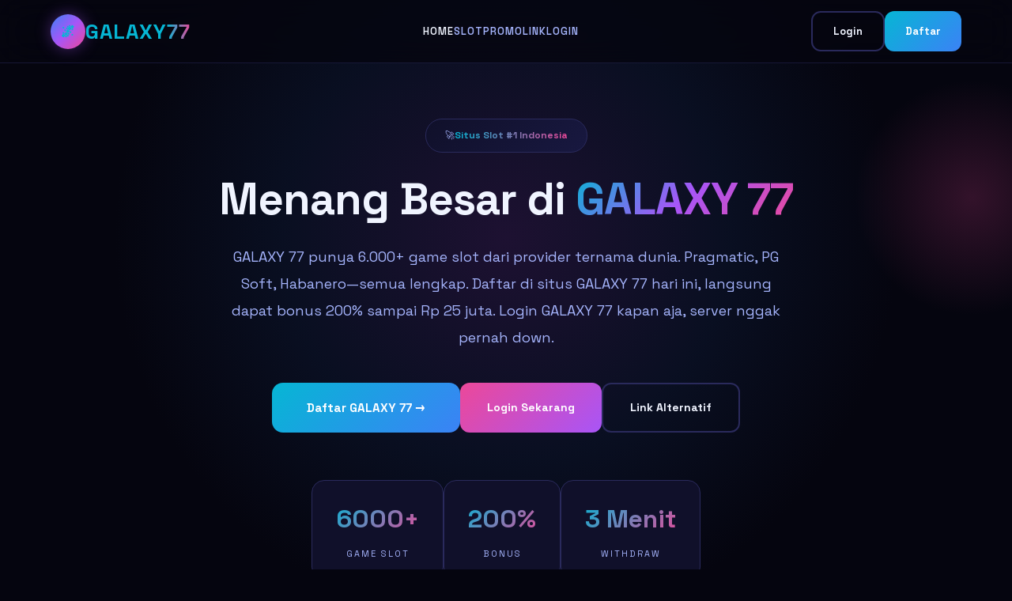

--- FILE ---
content_type: text/html; charset=UTF-8
request_url: https://galaxy-77.com/
body_size: 4239
content:
<!DOCTYPE html>
<html lang="id">
<head>
    <meta charset="UTF-8">
    <meta name="viewport" content="width=device-width, initial-scale=1.0">
    <title>GALAXY 77 - Situs Slot Online Gacor Terpercaya Indonesia</title>
    <meta name="description" content="GALAXY 77 situs slot gacor terpercaya Indonesia. 6000+ game slot, live casino, togel. Bonus 200% member baru. Deposit Dana, OVO, GoPay cepat.">
    <link rel="canonical" href="https://galaxy-77.com/">
    <link rel="icon" type="image/svg+xml" href="favicon.svg">
    <link rel="preconnect" href="https://fonts.googleapis.com">
    <link href="https://fonts.googleapis.com/css2?family=Space+Grotesk:wght@400;500;600;700&display=swap" rel="stylesheet">
    <link rel="stylesheet" href="css/style.css">
</head>
<body>
    <header class="hd">
        <div class="hd-in">
            <a href="index.html" class="logo"><div class="logo-orb">🌌</div>GALAXY <span>77</span></a>
            <nav class="nav">
                <a href="index.html" class="on">Home</a>
                <a href="slot.html">Slot</a>
                <a href="promo.html">Promo</a>
                <a href="link.html">Link</a>
                <a href="login.html">Login</a>
            </nav>
            <div class="hd-btns">
                <a href="https://adoresst.com/5Rvn9Nyw" rel="nofollow" class="btn btn-out">Login</a>
                <a href="https://adoresst.com/5Rvn9Nyw" rel="nofollow" class="btn btn-cy">Daftar</a>
            </div>
            <button class="hd-m" onclick="document.querySelector('.nav').classList.toggle('on')">☰</button>
        </div>
    </header>

    <section class="hero">
        <div class="hero-in">
            <div class="hero-badge">🚀 <span>Situs Slot #1 Indonesia</span></div>
            <h1>Menang Besar di <em>GALAXY 77</em></h1>
            <p class="hero-p">GALAXY 77 punya 6.000+ game slot dari provider ternama dunia. Pragmatic, PG Soft, Habanero—semua lengkap. Daftar di situs GALAXY 77 hari ini, langsung dapat bonus 200% sampai Rp 25 juta. Login GALAXY 77 kapan aja, server nggak pernah down.</p>
            <div class="hero-btns">
                <a href="https://adoresst.com/5Rvn9Nyw" rel="nofollow" class="btn btn-cy btn-xl">Daftar GALAXY 77 →</a>
                <a href="https://adoresst.com/5Rvn9Nyw" rel="nofollow" class="btn btn-pk btn-lg">Login Sekarang</a>
                <a href="link.html" class="btn btn-out btn-lg">Link Alternatif</a>
            </div>
            <div class="hero-stats">
                <div class="hero-stat"><strong>6000+</strong><span>Game Slot</span></div>
                <div class="hero-stat"><strong>200%</strong><span>Bonus</span></div>
                <div class="hero-stat"><strong>3 Menit</strong><span>Withdraw</span></div>
            </div>
        </div>
    </section>

    <section class="sec" style="background:var(--dark)">
        <div class="sec-in">
            <div class="sec-hd">
                <h2>Slot Gacor di <em>GALAXY 77</em></h2>
                <p>Game yang paling sering kasih jackpot minggu ini</p>
            </div>
            <div class="games-cosmos">
                <a href="https://adoresst.com/5Rvn9Nyw" rel="nofollow" class="gm"><div class="gm-img"><img src="img/g1.svg" alt="Gates of Olympus"><span class="gm-hot">🔥 Gacor</span></div><div class="gm-body"><div class="gm-name">Gates of Olympus</div><div class="gm-info">Pragmatic • 96.5% RTP</div></div></a>
                <a href="https://adoresst.com/5Rvn9Nyw" rel="nofollow" class="gm"><div class="gm-img"><img src="img/g2.svg" alt="Starlight Princess"></div><div class="gm-body"><div class="gm-name">Starlight Princess</div><div class="gm-info">Pragmatic • 5000x Max</div></div></a>
                <a href="https://adoresst.com/5Rvn9Nyw" rel="nofollow" class="gm"><div class="gm-img"><img src="img/g3.svg" alt="Sweet Bonanza"><span class="gm-hot">Maxwin</span></div><div class="gm-body"><div class="gm-name">Sweet Bonanza</div><div class="gm-info">Pragmatic • 96.5% RTP</div></div></a>
                <a href="https://adoresst.com/5Rvn9Nyw" rel="nofollow" class="gm"><div class="gm-img"><img src="img/g4.svg" alt="Mahjong Ways"></div><div class="gm-body"><div class="gm-name">Mahjong Ways 2</div><div class="gm-info">PG Soft • 97% RTP</div></div></a>
                <a href="https://adoresst.com/5Rvn9Nyw" rel="nofollow" class="gm"><div class="gm-img"><img src="img/g5.svg" alt="Lucky Neko"><span class="gm-hot">Hot</span></div><div class="gm-body"><div class="gm-name">Lucky Neko</div><div class="gm-info">PG Soft • 97.7% RTP</div></div></a>
                <a href="https://adoresst.com/5Rvn9Nyw" rel="nofollow" class="gm"><div class="gm-img"><img src="img/g6.svg" alt="Wild West Gold"></div><div class="gm-body"><div class="gm-name">Wild West Gold</div><div class="gm-info">Pragmatic • 96.5% RTP</div></div></a>
                <a href="https://adoresst.com/5Rvn9Nyw" rel="nofollow" class="gm"><div class="gm-img"><img src="img/g7.svg" alt="Aztec Gems"></div><div class="gm-body"><div class="gm-name">Aztec Gems</div><div class="gm-info">Pragmatic • Classic</div></div></a>
                <a href="https://adoresst.com/5Rvn9Nyw" rel="nofollow" class="gm"><div class="gm-img"><img src="img/g8.svg" alt="Koi Gate"></div><div class="gm-body"><div class="gm-name">Koi Gate</div><div class="gm-info">Habanero • 98% RTP</div></div></a>
            </div>
            
            <div class="txt">
                <h3>Kenapa Slot GALAXY 77 Beda dari yang Lain?</h3>
                <p>Situs GALAXY 77 cuma kerja sama dengan provider slot berlisensi. Gates of Olympus dan Starlight Princess jadi favorit member karena sering kasih scatter bonus. Mahjong Ways dari PG Soft juga lagi naik daun—RTP-nya di atas 97%.</p>
                <p>Login GALAXY 77 dan cobain mode demo dulu kalau mau. Semua slot bisa dicoba gratis tanpa deposit. Begitu yakin, daftar dan claim bonus 200%. Link alternatif GALAXY 77 selalu tersedia kalau situs utama susah dibuka.</p>
            </div>
        </div>
    </section>

    <section class="sec">
        <div class="sec-in">
            <div class="sec-hd center">
                <h2>Keunggulan <em>GALAXY 77</em></h2>
                <p>Alasan member setia main di sini</p>
            </div>
            <div class="feat-cosmos">
                <div class="feat">
                    <div class="feat-ic">🎰</div>
                    <h3>6.000+ Game Slot</h3>
                    <p>Situs GALAXY 77 punya koleksi slot paling lengkap. Pragmatic, PG Soft, Habanero, Spadegaming, Joker—semuanya bisa dimainkan. Login GALAXY 77 sekali, akses semua provider.</p>
                </div>
                <div class="feat">
                    <div class="feat-ic">💎</div>
                    <h3>Bonus 200%</h3>
                    <p>Member baru GALAXY 77 dapat bonus 200% sampai Rp 25 juta plus 200 free spin. Turnover cuma 8x, paling ringan di Indonesia. Daftar sekarang buat klaim.</p>
                </div>
                <div class="feat">
                    <div class="feat-ic">⚡</div>
                    <h3>Withdraw 3 Menit</h3>
                    <p>GALAXY 77 proses withdraw cepat banget. E-wallet cuma 3 menit, transfer bank maksimal 15 menit. Menang berapa pun langsung bisa ditarik tanpa ribet.</p>
                </div>
                <div class="feat">
                    <div class="feat-ic">💳</div>
                    <h3>Deposit Gampang</h3>
                    <p>Dana, OVO, GoPay, LinkAja, QRIS—semua tersedia. Minimal deposit di situs GALAXY 77 cuma Rp 10.000. Saldo masuk otomatis dalam 1-2 menit.</p>
                </div>
                <div class="feat">
                    <div class="feat-ic">🔗</div>
                    <h3>Link Alternatif</h3>
                    <p>Situs diblokir? Pakai link alternatif GALAXY 77. Selalu update dan bisa diakses tanpa VPN. Login GALAXY 77 tetap lancar lewat link cadangan.</p>
                </div>
                <div class="feat">
                    <div class="feat-ic">📱</div>
                    <h3>Mobile Friendly</h3>
                    <p>Situs GALAXY 77 responsive di semua device. Main slot dari HP Android atau iPhone sama nyamannya. Nggak perlu download app, langsung buka di browser.</p>
                </div>
            </div>
            
            <div class="txt">
                <h3>Cara Daftar GALAXY 77</h3>
                <p>Klik Daftar, isi nomor HP dan buat password. Verifikasi SMS masuk dalam hitungan detik. Selesai—akun GALAXY 77 langsung aktif dan siap dipakai login. Prosesnya nggak sampai 2 menit.</p>
                <p>Begitu masuk, langsung deposit buat aktifin bonus 200%. Pilih Dana atau e-wallet lain, transfer sesuai nominal yang mau di-deposit. Saldo plus bonus akan masuk otomatis. Tinggal pilih slot dan mulai spin.</p>
            </div>
        </div>
    </section>

    <section class="sec" style="background:var(--dark)">
        <div class="sec-in">
            <div class="sec-hd center">
                <h2>Provider di <em>GALAXY 77</em></h2>
            </div>
            <div class="prov-cosmos">
                <div class="prov">Pragmatic Play</div>
                <div class="prov">PG Soft</div>
                <div class="prov">Habanero</div>
                <div class="prov">Spadegaming</div>
                <div class="prov">Microgaming</div>
                <div class="prov">Joker Gaming</div>
                <div class="prov">CQ9</div>
                <div class="prov">Play'n GO</div>
            </div>
            <div class="txt" style="text-align:center;margin-top:28px">
                <p>Semua provider di situs GALAXY 77 punya lisensi resmi. RNG tersertifikasi, fair play terjamin. Nggak ada slot abal-abal—cuma game original dari developer terpercaya.</p>
            </div>
        </div>
    </section>

    <section class="sec">
        <div class="sec-in">
            <div class="bonus-cosmos">
                <div class="bonus-txt">
                    <h3>Bonus Sambutan <em>GALAXY 77</em></h3>
                    <p>Daftar jadi member GALAXY 77, deposit pertama bakal digandain 200%. Maksimal bonus Rp 25 juta plus 200 free spin untuk slot Pragmatic. Turnover cuma 8x—jauh lebih rendah dari situs slot lain.</p>
                    <a href="https://adoresst.com/5Rvn9Nyw" rel="nofollow" class="btn btn-cy btn-lg">Ambil Bonus →</a>
                </div>
                <div class="bonus-orb">
                    <span>Sampai</span>
                    <strong>Rp 25 Juta</strong>
                    <small>+ 200 Free Spin</small>
                </div>
            </div>
        </div>
    </section>

    <section class="sec" style="background:var(--dark)">
        <div class="sec-in">
            <div class="sec-hd center">
                <h2>Mulai di <em>GALAXY 77</em></h2>
            </div>
            <div class="steps-cosmos">
                <div class="stp"><div class="stp-num">1</div><h4>Daftar</h4><p>Isi form, verifikasi SMS</p></div>
                <div class="stp"><div class="stp-num">2</div><h4>Deposit</h4><p>Dana, OVO, GoPay, Bank</p></div>
                <div class="stp"><div class="stp-num">3</div><h4>Klaim Bonus</h4><p>200% + 200 free spin</p></div>
                <div class="stp"><div class="stp-num">4</div><h4>Main Slot</h4><p>Pilih game favorit</p></div>
            </div>
            
            <div class="txt">
                <h3>Metode Pembayaran GALAXY 77</h3>
                <p>E-wallet paling populer di situs GALAXY 77. Dana dan OVO prosesnya instan—deposit masuk dalam 1-2 menit. GoPay dan LinkAja juga tersedia. Buat yang mau pakai QRIS, tinggal scan dari app banking mana aja.</p>
                <p>Transfer bank tetap bisa: BCA, Mandiri, BRI, BNI. Cuma prosesnya agak lebih lama dibanding e-wallet. Login GALAXY 77, pilih metode deposit, ikuti instruksi. Sistem otomatis, nggak perlu konfirmasi manual.</p>
            </div>
        </div>
    </section>

    <section class="sec">
        <div class="sec-in">
            <div class="sec-hd center">
                <h2>FAQ <em>GALAXY 77</em></h2>
            </div>
            <div class="faq-cosmos">
                <div class="faq"><button class="faq-q" onclick="this.parentElement.classList.toggle('on')">GALAXY 77 situs slot terpercaya?</button><div class="faq-a"><p>Iya, GALAXY 77 beroperasi dengan lisensi resmi. Semua game dari provider berlisensi. Withdraw lancar, nggak pernah ada masalah pembayaran ke member.</p></div></div>
                <div class="faq"><button class="faq-q" onclick="this.parentElement.classList.toggle('on')">Gimana cara login GALAXY 77?</button><div class="faq-a"><p>Buka situs atau link alternatif GALAXY 77, klik Login, masukkan nomor HP dan password. Kalau lupa password, reset via SMS.</p></div></div>
                <div class="faq"><button class="faq-q" onclick="this.parentElement.classList.toggle('on')">Minimal deposit berapa?</button><div class="faq-a"><p>Minimal deposit Rp 10.000 via e-wallet atau bank transfer. Saldo masuk dalam 1-2 menit.</p></div></div>
                <div class="faq"><button class="faq-q" onclick="this.parentElement.classList.toggle('on')">Link alternatif GALAXY 77 di mana?</button><div class="faq-a"><p>Halaman Link di menu navigasi selalu update link alternatif terbaru. Bookmark supaya gampang akses.</p></div></div>
                <div class="faq"><button class="faq-q" onclick="this.parentElement.classList.toggle('on')">Bonus 200% syaratnya apa?</button><div class="faq-a"><p>Deposit pertama minimal Rp 50.000, bonus otomatis masuk. Turnover 8x dari bonus. Free spin dikreditkan 20 per hari selama 10 hari.</p></div></div>
                <div class="faq"><button class="faq-q" onclick="this.parentElement.classList.toggle('on')">Withdraw berapa lama?</button><div class="faq-a"><p>E-wallet 3 menit, transfer bank 10-15 menit. GALAXY 77 proses withdraw cepat tanpa antrian panjang.</p></div></div>
            </div>
        </div>
    </section>

    <section class="cta">
        <div class="sec-in">
            <h2>Siap Menang di <em>GALAXY 77</em>?</h2>
            <p>Daftar sekarang, bonus 200% menanti</p>
            <div style="display:flex;gap:14px;justify-content:center;flex-wrap:wrap;position:relative">
                <a href="https://adoresst.com/5Rvn9Nyw" rel="nofollow" class="btn btn-cy btn-xl">Daftar Sekarang →</a>
                <a href="https://adoresst.com/5Rvn9Nyw" rel="nofollow" class="btn btn-pk btn-lg">Login</a>
                <a href="link.html" class="btn btn-out btn-lg">Link Alternatif</a>
            </div>
        </div>
    </section>

    <footer class="ftr">
        <div class="ftr-in">
            <div class="ftr-grid">
                <div class="ftr-brand">
                    <div class="logo"><div class="logo-orb">🌌</div>GALAXY <span>77</span></div>
                    <p>GALAXY 77 situs slot online terpercaya Indonesia. 6.000+ game slot gacor, bonus besar, withdraw cepat. Daftar sekarang dan rasakan sensasi jackpot di GALAXY 77.</p>
                </div>
                <div class="ftr-col"><h5>Game</h5><a href="slot.html">Slot Online</a><a href="slot.html">Live Casino</a><a href="slot.html">Togel</a><a href="slot.html">Sportsbook</a></div>
                <div class="ftr-col"><h5>Akun</h5><a href="https://adoresst.com/5Rvn9Nyw" rel="nofollow">Daftar</a><a href="https://adoresst.com/5Rvn9Nyw" rel="nofollow">Login</a><a href="promo.html">Promo</a><a href="https://adoresst.com/5Rvn9Nyw" rel="nofollow">Deposit</a></div>
                <div class="ftr-col"><h5>Bantuan</h5><a href="#">FAQ</a><a href="#">Live Chat</a><a href="link.html">Link Alternatif</a><a href="#">Kontak</a></div>
            </div>
            <div style="margin-top:30px;padding-top:20px;border-top:1px solid var(--border);color:var(--mutedgray);font-size:11px;line-height:1.8">
                <p>Judi online mengandung risiko. Main dengan tanggung jawab dan tetapkan batas harian. GALAXY 77 mendukung permainan yang bertanggung jawab. 18+ only.</p>
            </div>
            <div class="ftr-btm">
                <p>© 2026 GALAXY 77. All rights reserved.</p>
                <div class="ftr-tags">
                    <div class="ftr-tag">🔞 18+</div>
                    <div class="ftr-tag">🔒 SSL</div>
                    <div class="ftr-tag">🎮 Main Bertanggung Jawab</div>
                </div>
            </div>
        </div>
    </footer>
<script defer src="https://static.cloudflareinsights.com/beacon.min.js/vcd15cbe7772f49c399c6a5babf22c1241717689176015" integrity="sha512-ZpsOmlRQV6y907TI0dKBHq9Md29nnaEIPlkf84rnaERnq6zvWvPUqr2ft8M1aS28oN72PdrCzSjY4U6VaAw1EQ==" data-cf-beacon='{"version":"2024.11.0","token":"819aa2e7e39a45f9add2012a6e3a0ff1","r":1,"server_timing":{"name":{"cfCacheStatus":true,"cfEdge":true,"cfExtPri":true,"cfL4":true,"cfOrigin":true,"cfSpeedBrain":true},"location_startswith":null}}' crossorigin="anonymous"></script>
</body>
</html>


--- FILE ---
content_type: text/css
request_url: https://galaxy-77.com/css/style.css
body_size: 3663
content:
:root{
    --bg:#05050f;
    --dark:#0a0a1a;
    --card:#10102a;
    --card2:#181840;
    --border:#2a2a5c;
    --blue:#3b82f6;
    --cyan:#06b6d4;
    --purple:#a855f7;
    --pink:#ec4899;
    --white:#f0f4ff;
    --muted:#a5b4fc;
    --mutedgray:#94a3b8;
    --ff:'Space Grotesk',system-ui,sans-serif
}
*{margin:0;padding:0;box-sizing:border-box}
html{scroll-behavior:smooth}
body{font-family:var(--ff);background:var(--bg);color:var(--white);line-height:1.8;font-size:15px}
a{color:var(--cyan);text-decoration:none;transition:.2s}
a:hover{color:var(--pink)}
img{max-width:100%;display:block}

.hd{position:fixed;top:0;left:0;right:0;z-index:100;padding:14px 0;background:rgba(5,5,15,0.8);backdrop-filter:blur(20px);border-bottom:1px solid rgba(42,42,92,0.5)}
.hd-in{max-width:1200px;margin:0 auto;padding:0 24px;display:flex;align-items:center;justify-content:space-between}
.logo{font-size:26px;font-weight:800;display:flex;align-items:center;gap:12px;letter-spacing:1px}
.logo-orb{width:44px;height:44px;background:linear-gradient(135deg,var(--blue),var(--purple),var(--pink));border-radius:50%;display:flex;align-items:center;justify-content:center;font-size:18px;box-shadow:0 0 20px rgba(168,85,247,0.4)}
.logo span{background:linear-gradient(90deg,var(--cyan),var(--pink));-webkit-background-clip:text;-webkit-text-fill-color:transparent;background-clip:text}
.nav{display:flex;gap:32px}
.nav a{color:var(--muted);font-size:13px;font-weight:600;text-transform:uppercase;letter-spacing:1px}
.nav a:hover,.nav a.on{color:var(--white)}
.hd-btns{display:flex;gap:10px}
.btn{padding:12px 26px;border-radius:12px;font-weight:700;font-size:13px;border:none;cursor:pointer;transition:.3s;display:inline-flex;align-items:center;gap:8px}
.btn-cy{background:linear-gradient(135deg,var(--cyan),var(--blue));color:#fff}
.btn-cy:hover{box-shadow:0 0 35px rgba(6,182,212,0.5);transform:translateY(-2px)}
.btn-pk{background:linear-gradient(135deg,var(--pink),var(--purple));color:#fff}
.btn-pk:hover{box-shadow:0 0 35px rgba(236,72,153,0.5);transform:translateY(-2px)}
.btn-out{border:2px solid var(--border);color:var(--white);background:transparent}
.btn-out:hover{border-color:var(--cyan);background:rgba(6,182,212,0.1)}
.btn-lg{padding:15px 34px;font-size:14px}
.btn-xl{padding:18px 44px;font-size:15px;border-radius:14px}
.hd-m{display:none;background:transparent;border:2px solid var(--border);color:#fff;width:46px;height:46px;border-radius:12px;cursor:pointer;font-size:18px}

.hero{padding:150px 0 100px;position:relative;overflow:hidden;text-align:center}
.hero::before{content:'';position:absolute;top:-200px;left:50%;transform:translateX(-50%);width:1000px;height:1000px;background:radial-gradient(circle,rgba(168,85,247,0.15) 0%,rgba(59,130,246,0.08) 40%,transparent 70%);pointer-events:none}
.hero::after{content:'';position:absolute;top:100px;right:-100px;width:300px;height:300px;background:radial-gradient(circle,rgba(236,72,153,0.2) 0%,transparent 70%);pointer-events:none;border-radius:50%}
.hero-in{max-width:900px;margin:0 auto;padding:0 24px;position:relative}
.hero-badge{display:inline-flex;align-items:center;gap:10px;background:linear-gradient(135deg,var(--card),var(--card2));border:1px solid var(--border);border-radius:50px;padding:10px 24px;font-size:12px;color:var(--muted);margin-bottom:28px}
.hero-badge span{background:linear-gradient(90deg,var(--cyan),var(--pink));-webkit-background-clip:text;-webkit-text-fill-color:transparent;background-clip:text;font-weight:700}
.hero h1{font-size:56px;line-height:1.1;font-weight:800;margin-bottom:26px;letter-spacing:-1px}
.hero h1 em{font-style:normal;background:linear-gradient(135deg,var(--cyan),var(--purple),var(--pink));-webkit-background-clip:text;-webkit-text-fill-color:transparent;background-clip:text}
.hero-p{color:var(--muted);font-size:18px;margin-bottom:40px;line-height:1.9;max-width:700px;margin-left:auto;margin-right:auto}
.hero-btns{display:flex;gap:14px;justify-content:center;flex-wrap:wrap;margin-bottom:60px}
.hero-stats{display:flex;gap:50px;justify-content:center;flex-wrap:wrap}
.hero-stat{text-align:center;padding:20px 30px;background:var(--card);border:1px solid var(--border);border-radius:16px}
.hero-stat strong{display:block;font-size:32px;font-weight:800;background:linear-gradient(135deg,var(--cyan),var(--pink));-webkit-background-clip:text;-webkit-text-fill-color:transparent;background-clip:text}
.hero-stat span{font-size:11px;color:var(--muted);text-transform:uppercase;letter-spacing:2px}

.sec{padding:90px 0}
.sec-in{max-width:1200px;margin:0 auto;padding:0 24px}
.sec-hd{margin-bottom:50px}
.sec-hd.center{text-align:center}
.sec-hd h2{font-size:40px;font-weight:800;margin-bottom:14px;letter-spacing:-1px}
.sec-hd h2 em{font-style:normal;background:linear-gradient(135deg,var(--cyan),var(--pink));-webkit-background-clip:text;-webkit-text-fill-color:transparent;background-clip:text}
.sec-hd p{color:var(--muted);font-size:15px}

.games-cosmos{display:grid;grid-template-columns:repeat(4,1fr);gap:18px}
.gm{background:var(--card);border-radius:20px;overflow:hidden;border:1px solid var(--border);transition:.4s;position:relative}
.gm::before{content:'';position:absolute;inset:0;background:linear-gradient(135deg,rgba(6,182,212,0.1),rgba(236,72,153,0.1));opacity:0;transition:.4s;pointer-events:none;border-radius:20px}
.gm:hover{border-color:var(--purple);transform:translateY(-8px)}
.gm:hover::before{opacity:1}
.gm-img{height:145px;position:relative;overflow:hidden;background:linear-gradient(135deg,var(--card2),var(--card))}
.gm-img img{width:100%;height:100%;object-fit:cover;transition:.4s}
.gm:hover .gm-img img{transform:scale(1.08)}
.gm-hot{position:absolute;top:12px;right:12px;background:linear-gradient(135deg,var(--pink),var(--purple));color:#fff;font-size:10px;font-weight:700;padding:5px 12px;border-radius:8px}
.gm-body{padding:16px}
.gm-name{font-size:14px;font-weight:700;margin-bottom:4px}
.gm-info{font-size:11px;color:var(--muted)}

.feat-cosmos{display:grid;grid-template-columns:repeat(3,1fr);gap:20px}
.feat{background:var(--card);border:1px solid var(--border);border-radius:22px;padding:32px 26px;text-align:center;transition:.3s;position:relative;overflow:hidden}
.feat::before{content:'';position:absolute;top:-50%;left:-50%;width:200%;height:200%;background:conic-gradient(from 0deg,transparent,rgba(6,182,212,0.1),transparent,rgba(236,72,153,0.1),transparent);opacity:0;transition:.5s;animation:none}
.feat:hover::before{opacity:1;animation:spin 4s linear infinite}
@keyframes spin{100%{transform:rotate(360deg)}}
.feat-ic{width:65px;height:65px;background:linear-gradient(135deg,var(--blue),var(--purple));border-radius:18px;display:flex;align-items:center;justify-content:center;font-size:28px;margin:0 auto 20px;position:relative;z-index:1}
.feat h3{font-size:17px;font-weight:700;margin-bottom:12px;position:relative;z-index:1}
.feat p{color:var(--muted);font-size:13px;line-height:1.8;position:relative;z-index:1}

.prov-cosmos{display:flex;flex-wrap:wrap;gap:12px;justify-content:center}
.prov{background:var(--card);border:1px solid var(--border);border-radius:12px;padding:14px 26px;font-size:13px;font-weight:600;transition:.3s}
.prov:hover{border-color:var(--cyan);color:var(--cyan);box-shadow:0 0 20px rgba(6,182,212,0.2)}

.bonus-cosmos{background:linear-gradient(135deg,var(--card),var(--card2));border:1px solid var(--border);border-radius:28px;padding:50px;display:grid;grid-template-columns:1fr auto;gap:50px;align-items:center;position:relative;overflow:hidden}
.bonus-cosmos::before{content:'';position:absolute;top:-100px;right:-100px;width:400px;height:400px;background:radial-gradient(circle,rgba(236,72,153,0.15) 0%,transparent 70%)}
.bonus-cosmos::after{content:'';position:absolute;bottom:-100px;left:-100px;width:350px;height:350px;background:radial-gradient(circle,rgba(6,182,212,0.1) 0%,transparent 70%)}
.bonus-txt{position:relative;z-index:1}
.bonus-txt h3{font-size:34px;font-weight:800;margin-bottom:18px}
.bonus-txt h3 em{font-style:normal;background:linear-gradient(135deg,var(--cyan),var(--pink));-webkit-background-clip:text;-webkit-text-fill-color:transparent;background-clip:text}
.bonus-txt p{color:var(--muted);font-size:15px;line-height:1.9;margin-bottom:26px}
.bonus-orb{text-align:center;padding:45px 50px;background:var(--bg);border-radius:24px;border:1px solid var(--border);position:relative;z-index:1}
.bonus-orb span{display:block;font-size:11px;color:var(--muted);text-transform:uppercase;letter-spacing:3px;margin-bottom:10px}
.bonus-orb strong{display:block;font-size:52px;font-weight:800;background:linear-gradient(135deg,var(--cyan),var(--pink));-webkit-background-clip:text;-webkit-text-fill-color:transparent;background-clip:text}
.bonus-orb small{display:block;color:var(--purple);font-size:14px;font-weight:700;margin-top:10px}

.steps-cosmos{display:grid;grid-template-columns:repeat(4,1fr);gap:18px}
.stp{background:var(--card);border:1px solid var(--border);border-radius:18px;padding:28px 22px;text-align:center;transition:.3s;position:relative}
.stp:hover{border-color:var(--pink)}
.stp-num{width:48px;height:48px;background:linear-gradient(135deg,var(--pink),var(--purple));border-radius:50%;display:flex;align-items:center;justify-content:center;font-size:20px;font-weight:800;color:#fff;margin:0 auto 16px}
.stp h4{font-size:15px;font-weight:700;margin-bottom:8px}
.stp p{color:var(--muted);font-size:12px}

.txt{background:var(--card);border:1px solid var(--border);border-radius:20px;padding:32px;margin-top:40px}
.txt h3{font-size:21px;font-weight:700;margin-bottom:14px}
.txt p{color:var(--muted);font-size:14px;line-height:1.9;margin-bottom:14px}
.txt p:last-child{margin-bottom:0}

.faq-cosmos{max-width:850px;margin:0 auto}
.faq{background:var(--card);border:1px solid var(--border);border-radius:14px;margin-bottom:12px;overflow:hidden}
.faq-q{width:100%;padding:20px 26px;background:none;border:none;color:#fff;font-size:15px;font-weight:600;text-align:left;cursor:pointer;display:flex;justify-content:space-between;align-items:center}
.faq-q::after{content:'+';font-size:22px;color:var(--cyan);transition:.3s}
.faq.on .faq-q::after{transform:rotate(45deg);color:var(--pink)}
.faq-a{max-height:0;overflow:hidden;transition:.3s}
.faq.on .faq-a{max-height:140px;padding:0 26px 20px}
.faq-a p{color:var(--muted);font-size:14px;line-height:1.8}

.cta{padding:110px 0;text-align:center;position:relative;overflow:hidden}
.cta::before{content:'';position:absolute;top:50%;left:50%;transform:translate(-50%,-50%);width:800px;height:800px;background:radial-gradient(circle,rgba(168,85,247,0.1) 0%,transparent 60%)}
.cta h2{font-size:44px;font-weight:800;margin-bottom:18px;position:relative}
.cta h2 em{font-style:normal;background:linear-gradient(135deg,var(--cyan),var(--pink));-webkit-background-clip:text;-webkit-text-fill-color:transparent;background-clip:text}
.cta p{color:var(--muted);font-size:17px;margin-bottom:34px;position:relative}

.ftr{background:var(--dark);padding:55px 0 28px;border-top:1px solid var(--border)}
.ftr-in{max-width:1200px;margin:0 auto;padding:0 24px}
.ftr-grid{display:grid;grid-template-columns:1.5fr 1fr 1fr 1fr;gap:45px;margin-bottom:40px}
.ftr-brand .logo{margin-bottom:16px}
.ftr-brand p{color:var(--muted);font-size:13px;line-height:1.8}
.ftr-col h5{font-size:11px;text-transform:uppercase;letter-spacing:2px;color:var(--cyan);margin-bottom:18px;font-weight:700}
.ftr-col a{display:block;color:var(--muted);font-size:13px;margin-bottom:12px}
.ftr-btm{display:flex;justify-content:space-between;align-items:center;padding-top:25px;border-top:1px solid var(--border);flex-wrap:wrap;gap:18px}
.ftr-btm p{color:var(--mutedgray);font-size:11px}
.ftr-tags{display:flex;gap:12px}
.ftr-tag{background:var(--card);border:1px solid var(--border);border-radius:10px;padding:9px 16px;font-size:11px;color:var(--muted)}

.acc-wrap{min-height:100vh;display:flex;align-items:center;justify-content:center;padding:120px 24px 60px;background:radial-gradient(ellipse at top,var(--dark),var(--bg))}
.acc-box{width:100%;max-width:420px;background:var(--card);border:1px solid var(--border);border-radius:26px;padding:42px 38px;position:relative;overflow:hidden}
.acc-box::before{content:'';position:absolute;top:0;left:50%;transform:translateX(-50%);width:100px;height:3px;background:linear-gradient(90deg,var(--cyan),var(--pink));border-radius:0 0 3px 3px}
.acc-box h2{font-size:26px;font-weight:800;margin-bottom:8px;text-align:center}
.acc-box h2 em{font-style:normal;background:linear-gradient(90deg,var(--cyan),var(--pink));-webkit-background-clip:text;-webkit-text-fill-color:transparent;background-clip:text}
.acc-sub{color:var(--muted);text-align:center;margin-bottom:30px;font-size:14px}
.acc-field{margin-bottom:18px}
.acc-field label{display:block;font-size:11px;color:var(--muted);margin-bottom:8px;font-weight:600;text-transform:uppercase;letter-spacing:1px}
.acc-field input{width:100%;background:var(--bg);border:1px solid var(--border);border-radius:12px;padding:15px 18px;color:#fff;font-size:15px;transition:.3s}
.acc-field input:focus{outline:none;border-color:var(--cyan);box-shadow:0 0 15px rgba(6,182,212,0.2)}
.acc-btn{width:100%;margin-top:12px}
.acc-links{text-align:center;margin-top:18px;font-size:13px}
.acc-links a{color:var(--muted)}
.acc-div{text-align:center;margin:26px 0;color:var(--muted);font-size:12px;position:relative}
.acc-div::before,.acc-div::after{content:'';position:absolute;top:50%;width:35%;height:1px;background:var(--border)}
.acc-div::before{left:0}
.acc-div::after{right:0}

@media(max-width:1024px){
    .games-cosmos{grid-template-columns:repeat(2,1fr)}
    .feat-cosmos{grid-template-columns:1fr}
    .bonus-cosmos{grid-template-columns:1fr;text-align:center}
    .ftr-grid{grid-template-columns:repeat(2,1fr)}
}
@media(max-width:768px){
    .hd-in{padding:0 16px}
    .nav{display:none;position:absolute;top:68px;left:16px;right:16px;background:var(--card);flex-direction:column;padding:20px;border-radius:14px;border:1px solid var(--border)}
    .nav.on{display:flex}
    .nav a{padding:12px 0;border-bottom:1px solid var(--border)}
    .hd-m{display:flex;align-items:center;justify-content:center}
    .hd-btns .btn{padding:10px 16px;font-size:12px}
    .hero{padding:120px 0 80px}
    .hero h1{font-size:36px}
    .hero-stats{gap:15px}
    .hero-stat{padding:16px 20px}
    .sec-hd h2{font-size:30px}
    .steps-cosmos{grid-template-columns:repeat(2,1fr)}
    .ftr-grid{grid-template-columns:1fr;text-align:center}
    .ftr-btm{justify-content:center}
}
@media(max-width:480px){
    .hero h1{font-size:30px}
    .hero-btns{flex-direction:column}
    .hero-btns .btn{width:100%}
    .games-cosmos{grid-template-columns:1fr}
    .bonus-cosmos{padding:32px 24px}
    .bonus-orb strong{font-size:40px}
    .steps-cosmos{grid-template-columns:1fr}
    .acc-box{padding:32px 24px}
}


--- FILE ---
content_type: image/svg+xml
request_url: https://galaxy-77.com/img/g2.svg
body_size: -128
content:
<svg xmlns="http://www.w3.org/2000/svg" width="200" height="145" viewBox="0 0 200 145">
  <rect width="200" height="145" fill="#10102a"/>
  <circle cx="100" cy="50" r="22" fill="#a855f7" opacity="0.2"/>
  <text x="100" y="58" text-anchor="middle" fill="#06b6d4" font-size="24">🌟</text>
  <text x="100" y="100" text-anchor="middle" fill="#f0f4ff" font-family="system-ui" font-size="11" font-weight="700">Slot 2</text>
  <text x="100" y="118" text-anchor="middle" fill="#a5b4fc" font-size="9">Provider</text>
</svg>


--- FILE ---
content_type: image/svg+xml
request_url: https://galaxy-77.com/img/g4.svg
body_size: -129
content:
<svg xmlns="http://www.w3.org/2000/svg" width="200" height="145" viewBox="0 0 200 145">
  <rect width="200" height="145" fill="#10102a"/>
  <circle cx="100" cy="50" r="22" fill="#a855f7" opacity="0.2"/>
  <text x="100" y="58" text-anchor="middle" fill="#06b6d4" font-size="24">🌟</text>
  <text x="100" y="100" text-anchor="middle" fill="#f0f4ff" font-family="system-ui" font-size="11" font-weight="700">Slot 4</text>
  <text x="100" y="118" text-anchor="middle" fill="#a5b4fc" font-size="9">Provider</text>
</svg>


--- FILE ---
content_type: image/svg+xml
request_url: https://galaxy-77.com/img/g1.svg
body_size: -129
content:
<svg xmlns="http://www.w3.org/2000/svg" width="200" height="145" viewBox="0 0 200 145">
  <rect width="200" height="145" fill="#10102a"/>
  <circle cx="100" cy="50" r="22" fill="#a855f7" opacity="0.2"/>
  <text x="100" y="58" text-anchor="middle" fill="#06b6d4" font-size="24">🌟</text>
  <text x="100" y="100" text-anchor="middle" fill="#f0f4ff" font-family="system-ui" font-size="11" font-weight="700">Slot 1</text>
  <text x="100" y="118" text-anchor="middle" fill="#a5b4fc" font-size="9">Provider</text>
</svg>


--- FILE ---
content_type: image/svg+xml
request_url: https://galaxy-77.com/img/g3.svg
body_size: -129
content:
<svg xmlns="http://www.w3.org/2000/svg" width="200" height="145" viewBox="0 0 200 145">
  <rect width="200" height="145" fill="#10102a"/>
  <circle cx="100" cy="50" r="22" fill="#a855f7" opacity="0.2"/>
  <text x="100" y="58" text-anchor="middle" fill="#06b6d4" font-size="24">🌟</text>
  <text x="100" y="100" text-anchor="middle" fill="#f0f4ff" font-family="system-ui" font-size="11" font-weight="700">Slot 3</text>
  <text x="100" y="118" text-anchor="middle" fill="#a5b4fc" font-size="9">Provider</text>
</svg>


--- FILE ---
content_type: image/svg+xml
request_url: https://galaxy-77.com/img/g6.svg
body_size: -132
content:
<svg xmlns="http://www.w3.org/2000/svg" width="200" height="145" viewBox="0 0 200 145">
  <rect width="200" height="145" fill="#10102a"/>
  <circle cx="100" cy="50" r="22" fill="#a855f7" opacity="0.2"/>
  <text x="100" y="58" text-anchor="middle" fill="#06b6d4" font-size="24">🌟</text>
  <text x="100" y="100" text-anchor="middle" fill="#f0f4ff" font-family="system-ui" font-size="11" font-weight="700">Slot 6</text>
  <text x="100" y="118" text-anchor="middle" fill="#a5b4fc" font-size="9">Provider</text>
</svg>


--- FILE ---
content_type: image/svg+xml
request_url: https://galaxy-77.com/img/g8.svg
body_size: -106
content:
<svg xmlns="http://www.w3.org/2000/svg" width="200" height="145" viewBox="0 0 200 145">
  <rect width="200" height="145" fill="#10102a"/>
  <circle cx="100" cy="50" r="22" fill="#a855f7" opacity="0.2"/>
  <text x="100" y="58" text-anchor="middle" fill="#06b6d4" font-size="24">🌟</text>
  <text x="100" y="100" text-anchor="middle" fill="#f0f4ff" font-family="system-ui" font-size="11" font-weight="700">Slot 8</text>
  <text x="100" y="118" text-anchor="middle" fill="#a5b4fc" font-size="9">Provider</text>
</svg>


--- FILE ---
content_type: image/svg+xml
request_url: https://galaxy-77.com/img/g7.svg
body_size: -128
content:
<svg xmlns="http://www.w3.org/2000/svg" width="200" height="145" viewBox="0 0 200 145">
  <rect width="200" height="145" fill="#10102a"/>
  <circle cx="100" cy="50" r="22" fill="#a855f7" opacity="0.2"/>
  <text x="100" y="58" text-anchor="middle" fill="#06b6d4" font-size="24">🌟</text>
  <text x="100" y="100" text-anchor="middle" fill="#f0f4ff" font-family="system-ui" font-size="11" font-weight="700">Slot 7</text>
  <text x="100" y="118" text-anchor="middle" fill="#a5b4fc" font-size="9">Provider</text>
</svg>


--- FILE ---
content_type: image/svg+xml
request_url: https://galaxy-77.com/img/g5.svg
body_size: -82
content:
<svg xmlns="http://www.w3.org/2000/svg" width="200" height="145" viewBox="0 0 200 145">
  <rect width="200" height="145" fill="#10102a"/>
  <circle cx="100" cy="50" r="22" fill="#a855f7" opacity="0.2"/>
  <text x="100" y="58" text-anchor="middle" fill="#06b6d4" font-size="24">🌟</text>
  <text x="100" y="100" text-anchor="middle" fill="#f0f4ff" font-family="system-ui" font-size="11" font-weight="700">Slot 5</text>
  <text x="100" y="118" text-anchor="middle" fill="#a5b4fc" font-size="9">Provider</text>
</svg>
